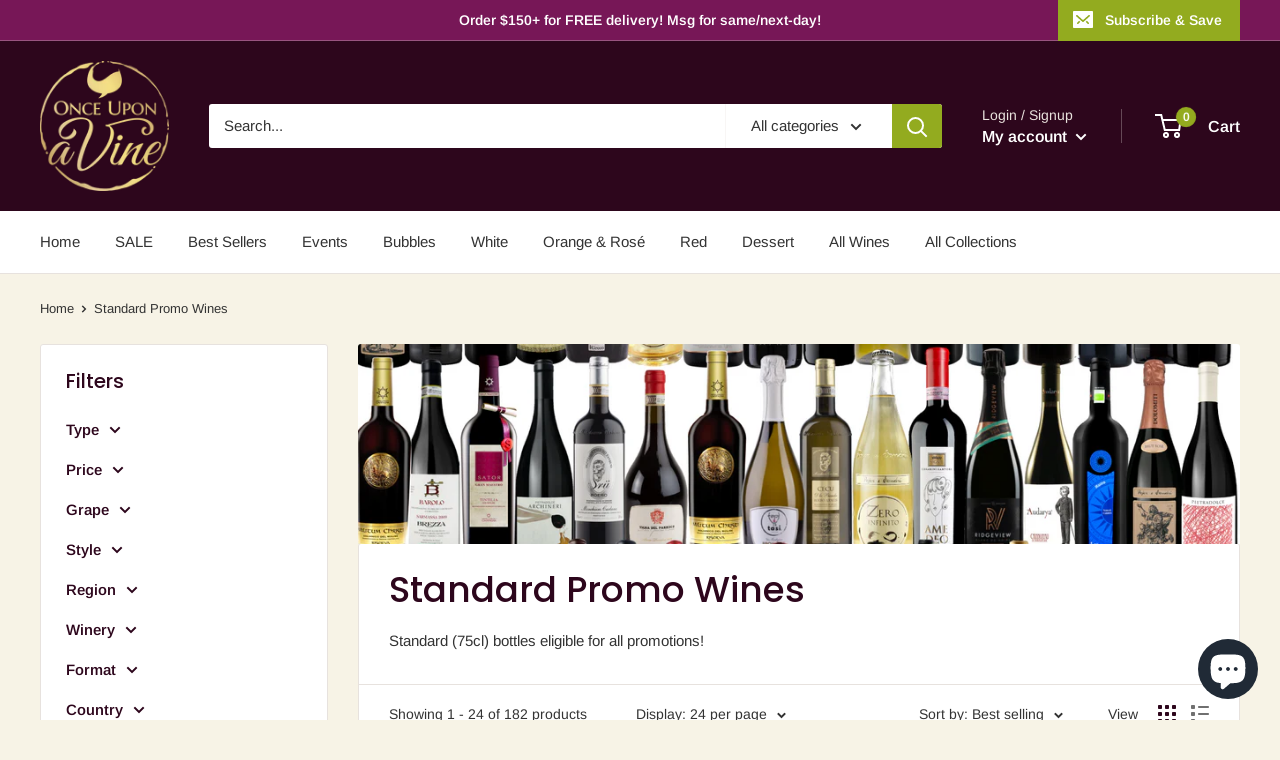

--- FILE ---
content_type: text/javascript
request_url: https://limits.minmaxify.com/once-upon-a-vine.myshopify.com?v=104&r=20230728020851
body_size: 9377
content:
!function(t){if(!t.minMaxify&&-1==location.href.indexOf("checkout.shopify")){var e=t.minMaxifyContext||{},a=t.minMaxify={shop:"once-upon-a-vine.myshopify.com",cart:null,cartLoadTryCount:0,customer:e.customer,feedback:function(t){if(0!=i.search(/\/(account|password|checkouts|cache|\d+\/)/)){var e=new XMLHttpRequest;e.open("POST","https://admin.minmaxify.com/report"),e.send(location.protocol+"//"+a.shop+i+"\n"+t)}},guarded:function(t,e){return function(){try{var i=e&&e.apply(this,arguments),n=t.apply(this,arguments);return e?n||i:n}catch(t){console.error(t);var r=t.toString();-1==r.indexOf("Maximum call stack")&&a.feedback("ex\n"+(t.stack||"")+"\n"+r)}}}},i=t.location.pathname;a.guarded((function(){var e,n,r,o,c=t.jQuery,s=t.document,m="[name=checkout],[aria-label='Apple Pay'],[name=goto_pp],.amazon-payments-pay-button > img,[href='/checkout'],[type=submit][value=Checkout],[onclick='window.location\\=\\'\\/checkout\\''],form[action=\\/checkout] [type=submit],.carthook_checkout,.checkout_button,.slidecarthq .footer form,form[action=\\/cart] [type=submit].button-cart-custom,.tdf_btn_ck,.btn-checkout,.checkout-btn,.button-checkout",u="[name=checkout],.carthook_checkout",l=".cart-item-decrease,.cart-item-increase,.js--qty-adjuster,.js-qty__adjust,.minmaxify-quantity-button,.numberUpDown > *,.cart-item button.adjust,.cart-wrapper .quantity-selector__button,.cart .product-qty > .items,.cart__row [type=button],.cart-item-quantity button.adjust,.cart_items .js-change-quantity,.ajaxcart__qty-adjust,.cart-table-quantity button",d=".additional-checkout-buttons,.dynamic-checkout__content,.cart__additional_checkout,.additional_checkout_buttons,.paypal-button-context-iframe,.additional-checkout-button--apple-pay,.additional-checkout-button--google-pay",p="div.shopify-payment-button,.shopify-payment-button > div",h="input[name=quantity]",f="input[name^='updates['],.cart__qty-input,[data-cart-item-quantity]",y="a[href='/cart'],.js-drawer-open-right",g="[type=submit][name=update],.cart .btn-update",x=0,_={name:""},v=2e4,M={PREVENT_CART_UPD_MSG:"\n\n",NOT_VALID_MSG:"Order not valid",CART_UPDATE_MSG:"Cart needs to be updated",CART_UPDATE_MSG2:'Cart contents have changed, you must click "Update cart" before proceeding.',CART_AUTO_UPDATE:"Quantities have been changed, press OK to validate the cart.",VERIFYING_MSG:"Verifying",VERIFYING_EXPANDED:"Please wait while we verify your cart.",MIN_WEIGHT_MSG:"Current weight: {{CartWeight}} grams is less than the minimum order weight: {{CartMinWeight}} grams.",MAX_WEIGHT_MSG:"Current weight: {{CartWeight}} grams is more than the maximum order weight: {{CartMaxWeight}} grams.",MIN_SUBTOTAL_MSG:"Must have at least {{CartMinAmount}} in total.",MAX_SUBTOTAL_MSG:"Must have at most {{CartMaxAmount}} in total.",TOTAL_ITEMS_MIN_MSG:"Must have at least {{CartMinQuantity}} items total.",TOTAL_ITEMS_MAX_MSG:"Must have at most {{CartMaxQuantity}} items total.",TOTAL_ITEMS_MULT_MSG:"Must have a multiple of {{CartQuantityMultiple}} items total.",PROD_MIN_SUBTOTAL_MSG:"{{ProductName}}: Must have this item for at least {{ProductMinAmount}}.",PROD_MAX_SUBTOTAL_MSG:"{{ProductName}}: Must have this item for at most {{ProductMaxAmount}}.",GROUP_MIN_MSG:"Must have at least {{GroupMinQuantity}} of {{GroupTitle}}.",GROUP_MAX_MSG:"Must have at most {{GroupMaxQuantity}} of {{GroupTitle}}.",GROUP_MIN_SUBTOTAL_MSG:"Must have {{GroupTitle}} for at least {{GroupMinAmount}}.",GROUP_MAX_SUBTOTAL_MSG:"Must have {{GroupTitle}} for at most {{GroupMaxAmount}}.",GROUP_MULT_MSG:"{{GroupTitle}} quantity must be a multiple of {{GroupQuantityMultiple}}."};function b(){return(new Date).getTime()}Object.assign;function k(t,e){try{setTimeout(t,e||0)}catch(a){e||t()}}function S(t){return t?"string"==typeof t?s.querySelectorAll(t):t.nodeType?[t]:t:[]}function A(t,e){var a,i=S(t);if(i&&e)for(a=0;a<i.length;++a)e(i[a]);return i}function T(t,e){var a=t&&s.querySelector(t);if(a)return e?"string"==typeof e?a[e]:e(a):a}function O(t,e){if(c)return c(t).trigger(e);A(t,(function(t){t[e]()}))}function I(t,e,a){try{if(c)return c(t).on(e,a)}catch(t){}A(t,(function(t){t.addEventListener(e,a)}))}function G(t,e){var a=s.createElement("div");a.innerHTML=t;var i=a.childNodes;if(!e||!i)return i[0];for(;i.length;)e.appendChild(i[0]);return 1}function C(){}a.showMessage=function(t){if(U())return(a.closePopup||C)(),!0;var e=w.messages||w.getMessages();if(++x,t&&(a.prevented=b()),!a.showPopup||!a.showPopup(e[0],e.slice(1))){for(var i="",n=0;n<e.length;++n)i+=e[n]+"\n";alert(i),r&&O(g,"click")}return t&&(t.stopImmediatePropagation&&t.stopImmediatePropagation(),t.stopPropagation&&t.stopPropagation(),t.preventDefault&&t.preventDefault()),!1};function L(t){if(M.locales){var e=(M.locales[a.locale]||{})[t];if(void 0!==e)return e}return M[t]}var P,N={messages:[L("VERIFYING_EXPANDED")],equalTo:function(t){return this===t}},w=N;function E(t){return e?e.getItemLimits(a,t):{}}function R(){return e}function U(){return w.isOk&&!r&&R()||"force"==w.isOk||n}function D(){location.pathname!=i&&(i=location.pathname);try{if(R()&&!n){!function(){var t=a.cart&&a.cart.items;if(!t)return;A(f,(function(e){for(var a=0;a<t.length;++a){var i=t[a],n=e.dataset;if(i.key==n.lineId||e.id&&-1!=e.id.search(new RegExp("updates(_large)?_"+i.id,"i"))||n.index==a+1){var r=E(i);r.min>1&&!r.combine&&(e.min=r.min),r.max&&(e.max=r.max),r.multiple&&!r.combine&&(e.step=r.multiple);break}}}))}(),A(p,(function(t){t.style.display="none"}));var e=function(e){var a,n;if(!a){if(!n)try{n=decodeURIComponent(i||location.href||"")}catch(t){n=""}if(!((n=n.split("/")).length>2&&"products"==n[n.length-2]))return;a=n[n.length-1]}var r=(t.ShopifyAnalytics||{}).meta||{},o={handle:a,sku:""},c=r.product,s=r.selectedVariantId;if(!c){var m=T("#ProductJson-product-template");if(m)try{c=m._product||JSON.parse(m.dataset.product||m.textContent)}catch(t){}}if(c){o.product_description=c.description,o.product_type=c.type,o.vendor=c.vendor,o.price=c.price,o.product_title=c.title,o.product_id=c.id;var u=c.variants||[],l=u.length;if(s||1==l)for(var d=0;d<l;++d){var p=u[d];if(1==l||p.id==s){o.variant_title=p.public_title,o.sku=p.sku,o.grams=p.weight,o.price=p.price||c.price,o.variant_id=p.id,o.name=p.name,o.product_title||(o.product_title=p.name);break}}}return o}();if(e){var r=T(h);!function(e,a){function i(t,e){if(arguments.length<2)return a.getAttribute(t);null==e?a.removeAttribute(t):a.setAttribute(t,e)}var n=e.max||void 0,r=e.multiple,o=e.min;if((t.minmaxifyDisplayProductLimit||C)(e),a){var c=i("mm-max"),s=i("mm-step"),m=i("mm-min"),u=parseInt(a.max),l=parseInt(a.step),d=parseInt(a.min);stockMax=parseInt(i("mm-stock-max")),val=parseInt(a.value),(o!=m||o>d)&&((m?val==m||val==d:!val||val<o)&&(a.value=o),!e.combine&&o>1?i("min",o):m&&i("min",null),i("mm-min",o)),isNaN(stockMax)&&!c&&(stockMax=parseInt(i("data-max-quantity")||i("max")),i("mm-stock-max",stockMax)),!isNaN(stockMax)&&n&&n>stockMax&&(n=stockMax),(n!=c||isNaN(u)||u>n)&&(n?i("max",n):c&&i("max",null),i("mm-max",n)),(r!=s||r>1&&l!=r)&&(e.combine?s&&i("step",null):i("step",r),i("mm-step",r))}}(E(e),r)}}}catch(t){console.error(t)}if(function(){j(),Q(m,"mousedown",a.showMessage,!0);try{Q(m,"touchstart",a.showMessage,{capture:!0,passive:!1})}catch(t){}return Q(m,"click",a.showMessage,!0).length||t.minmaxifyDisplayCartLimits}())return Q(f,"keydown",a.onChange),Q(f,"change",a.onChange),Q(l,"click",a.onChange),q(),!0}function j(t,e,a){A(u,(function(i){var n=null===t?i.minMaxifySavedLabel:t;i.minMaxifySavedLabel||(i.minMaxifySavedLabel=i.value||(i.innerText||i.textContent||"").trim()),void 0!==n&&(i.value=n,i.textContent&&!i.childElementCount&&(i.textContent=n));var r=i.classList;r&&e&&r.add(e),r&&a&&r.remove(a)}))}function B(t){"start"==t?(j(L("VERIFYING_MSG"),"btn--loading"),o||(o=b(),k((function(){o&&b()-o>=v&&(z()&&a.feedback("sv\n"+JSON.stringify(a.cart)),w={isOk:"force"},B("stop"))}),v))):"stop"==t?(j(w.isOk?null:L("NOT_VALID_MSG"),0,"btn--loading"),o=0,(a.popupShown||C)()&&a.showMessage()):"changed"==t&&j(L("CART_UPDATE_MSG")),q()}function q(){A(d,(function(t){var e=t.style;U()?t.mm_hidden&&(e.display=t.mm_hidden,t.mm_hidden=!1):"none"!=e.display&&(t.mm_hidden=e.display||"block",e.display="none")})),(t.minmaxifyDisplayCartLimits||C)(!n&&w,r)}function Q(t,e,i,n){return A(t,(function(t){if(!t["mmBound_"+e]){t["mmBound_"+e]=!0;var r=t["on"+e];r&&n?t["on"+e]=a.guarded((function(t){!1!==i()?r.apply(this,arguments):t.preventDefault()})):I(t,e,a.guarded(i))}}))}function F(i){null==a.cart&&(a.cart=(t.Shopify||{}).cart||null);var n=a.cart&&a.cart.item_count&&(i||!x&&z());(D()||n||i)&&(R()&&a.cart?(w=e.validateCart(a),B("stop"),n&&(P&&!w.isOk&&!w.equalTo(P)&&s.body?a.showMessage():!x&&z()&&k(a.showMessage,100)),P=w):(w=N,B("start"),a.cart||W()))}function z(){return 0==i.indexOf("/cart")}function V(t,e,i,n){if(e&&"function"==typeof e.search&&4==t.readyState&&200==t.status&&e){var r,o;try{var c=(r=t.responseText||"").indexOf("{");-1!=e.search(/\/cart(\/update|\/change|\/clear|\.js)/)||"/cart"==e&&0==c?(-1!=e.indexOf("callback=")&&(r=r.substring(c,r.length-1)),o=a.handleCartUpdate(r,-1!=e.indexOf("cart.js")?"get":"update",n)):-1!=e.indexOf("/cart/add")?o=a.handleCartUpdate(r,"add",n):"GET"!=i||z()&&"/cart"!=e||(F(),o=1)}catch(t){if(!r||0==t.toString().indexOf("SyntaxError"))return;console.error(t),a.feedback("ex\n"+(t.stack||"")+"\n"+t.toString()+"\n"+e)}o&&X()}}function X(){for(var t=0;t<=2e3;t+=200)k(D,t)}function W(){var t=new XMLHttpRequest,e="/cart.js?_="+b();t.open("GET",e),t.mmUrl=null,t.onreadystatechange=function(){V(t,e)},t.send(),k((function(){null==a.cart&&a.cartLoadTryCount++<60&&W()}),5e3)}a.getLimitsFor=E,a.checkLimits=U,a.onChange=a.guarded((function(){B("changed"),r=!0,w=z()&&T(g)?{messages:[L("CART_AUTO_UPDATE")]}:{messages:[L("CART_UPDATE_MSG2")]},q()})),t.getLimits=F,t.mmIsEnabled=U,a.handleCartUpdate=function(t,e,i){if("string"==typeof t&&(t=JSON.parse(t)),"get"!=e||JSON.stringify(a.cart)!=JSON.stringify(t)){if("add"!=e){if(i&&!t.item_count&&a.cart)return;a.cart=t}else{var n=t.items||[t];t=a.cart;for(var o=0;o<n.length;++o){var c=n[o];t&&t.items||(t=a.cart={total_price:0,total_weight:0,items:[],item_count:0}),t.total_price+=c.line_price,t.total_weight+=c.grams*c.quantity,t.item_count+=c.quantity;for(var s=0;s<t.items.length;++s){var m=t.items[s];if(m.id==c.id){t.total_price-=m.line_price,t.total_weight-=m.grams*m.quantity,t.item_count-=m.quantity,t.items[s]=c,c=0;break}}c&&t.items.unshift(c)}}return r=!1,F(!0),1}if(!w.isOk)return D(),1};var H=t.XMLHttpRequest.prototype,K=H.open,J=H.send;function Y(){var e=t.fetch;e&&!e.minMaxify&&(t.fetch=function(t,i){var n=e.apply(this,arguments);return method=(i||t||{}).method||"GET",-1!=(t=((t||{}).url||t||"").toString()).search(/\/cart(\/|\.js)/)&&(n=n.then((function(e){try{e.ok&&e.clone().text().then(a.guarded((function(a){e.readyState=4,e.responseText=a,V(e,t,method,!0)})))}catch(t){}return e}))),n},t.fetch.minMaxify=1)}function Z(){c||(c=t.jQuery);var e=t.Shopify||{},i=e.shop||location.host;if(_=e.theme||_,n=!1,s.getElementById("minmaxify_disable")||i!=a.shop)n=!0;else{a.locale=e.locale,D(),Q(y,"click",X),a.showPopup||G('<style type="text/css" minmaxify>.minmaxify-p-bg { top: 0; left: 0; width: 100%; height: 100%; z-index: 1999999998; overflow: hidden; position: fixed; background: rgb(11, 11, 11, 0.8); opacity: 0.2; } .minmaxify-p-bg.minmaxify-a { transition: opacity 0.15s ease-out; opacity: 1; display: block; } \n.minmaxify-p-wrap { top: 0; left: 0; width: 100%; height: 100%; display: table; z-index: 1999999999; position: fixed; outline: none !important; -webkit-backface-visibility: hidden; pointer-events: none; }\n.minmaxify-p-wrap > div { display: table-cell; vertical-align: middle; }\n.minmaxify-p { opacity: .5; color: black; background-color: white; padding: 18px; max-width: 500px; margin: 18px auto; width: calc(100% - 36px); pointer-events: auto; border: solid white 1px; overflow: auto; max-height: 95vh; } .minmaxify-p.minmaxify-a { opacity: 1; transition: all 0.25s ease-in; border-width: 0px; }\n.minmaxify-ok { display: inline-block; padding: 8px 20px; margin: 0; line-height: 1.42; text-decoration: none; text-align: center; vertical-align: middle; white-space: nowrap; border: 1px solid transparent; border-radius: 2px; font-family: "Montserrat","HelveticaNeue","Helvetica Neue",sans-serif; font-weight: 400;font-size: 14px;text-transform: uppercase;transition:background-color 0.2s ease-out;background-color: #528ec1; color: white; min-width: unset; }\n.minmaxify-ok:after { content: "OK"; }\n.minmaxify-close { font-style: normal; font-size: 28px; font-family: Arial, Baskerville, monospace; overflow: visible; background: transparent; border: 0; -webkit-appearance: none; display: block; outline: none; padding: 0 0 0 10px; box-shadow: none; margin-top: -10px; opacity: .65; }\n.minmaxify-p button { user-select: none; -webkit-user-select: none; cursor: pointer; float:right; width: unset; }\n.minmaxify-close:hover, .minmaxify-close:focus { opacity: 1; }\n.minmaxify-p ul { padding-left: 2rem; margin-bottom: 2rem; }</style>',s.head)&&(a.showPopup=function(t,e){for(var i='<button title="Close (Esc)" type="button" class="minmaxify-close" aria-label="Close">&times;</button>'+t.replace(new RegExp("\n","g"),"<br/>")+"<ul>",n=0;n<e.length;++n){var r=e[n];r&&(i+="<li>"+r+"</li>")}i+='</ul><div><button class="minmaxify-ok"></button><div style="display:table;clear:both;"></div></div>';var o=T("div.minmaxify-p");if(o)o.innerHtml=i;else{var c=document.body;c.insertBefore(G("<div class='minmaxify-p-bg'></div>"),c.firstChild),c.insertBefore(G("<div class='minmaxify-p-wrap'><div><div role='dialog' aria-modal='true' aria-live='assertive' tabindex='1' class='minmaxify-p'>"+i+"</div></div></div>"),c.firstChild),I(".minmaxify-ok","click",(function(){a.closePopup(1)})),I(".minmaxify-close, .minmaxify-p-bg","click",(function(){a.closePopup()})),k(A.bind(a,".minmaxify-p-bg, .minmaxify-p",(function(t){t.classList.add("minmaxify-a")})))}return 1},a.closePopup=function(t){A(".minmaxify-p-wrap, .minmaxify-p-bg",(function(t){t.parentNode.removeChild(t)})),r&&t&&O(g,"click")},a.popupShown=function(){return S("div.minmaxify-p").length},s.addEventListener("keyup",(function(t){27===t.keyCode&&a.closePopup()}))),$();var o=document.getElementsByTagName("script");for(let t=0;t<o.length;++t){var m=o[t];m.src&&-1!=m.src.indexOf("trekkie.storefront")&&!m.minMaxify&&(m.minMaxify=1,m.addEventListener("load",$))}}}function $(){var e=t.trekkie||(t.ShopifyAnalytics||{}).lib||{},i=e.track;i&&!i.minMaxify&&(e.track=function(t){return"Viewed Product Variant"==t&&k(D),i.apply(this,arguments)},e.track.minMaxify=1,e.ready&&(e.ready=a.guarded(F,e.ready)));var n=t.subscribe;"function"!=typeof n||n.mm_quTracked||(n.mm_quTracked=1,n("quantity-update",a.guarded(D)))}a.initCartValidator=a.guarded((function(t){e||(e=t,n||F(!0))})),H.open=function(t,e,a,i,n){return this.mmUrl=e,this.mmMethod=t,K.apply(this,arguments)},H.send=function(t){var e=this;return e.addEventListener?e.addEventListener("readystatechange",(function(t){V(e,e.mmUrl,e.mmMethod)})):e.onreadystatechange=a.guarded((function(){V(e,e.mmUrl)}),e.onreadystatechange),J.apply(e,arguments)},Y(),s.addEventListener("DOMContentLoaded",a.guarded((function(){Z(),n||((t.booster||t.BoosterApps)&&c&&c.fn.ajaxSuccess&&c(s).ajaxSuccess((function(t,e,a){a&&V(e,a.url,a.type)})),t.routes&&Y())}))),Z()}))()}}(window),function(){function CheckState(t,e,a,i){this.cart=e||{},this.opt=t,this.customer=a,this.messages=[],this.locale=i}function makeTextPieceEvaluator(_opt,cart,_ctx){function formatMoney(t){if(void 0!==MoneyFormat){try{t=t.toLocaleString()}catch(t){}MoneyFormat&&(t=MoneyFormat.replace(/{{\s*amount[a-z_]*\s*}}/,t))}return t}const MoneyFormat=_opt.moneyFormat,CartAmount=formatMoney(cart._subtotal),CartMinAmount=formatMoney(_opt.minorder),CartMaxAmount=formatMoney(_opt.maxorder),CartWeight=Number(cart.total_weight||0),CartMinWeight=_opt.weightmin,CartMaxWeight=_opt.weightmax,CartQuantity=cart._totalQuantity,CartMinQuantity=_opt.mintotalitems,CartMaxQuantity=_opt.maxtotalitems,CartQuantityMultiple=_opt.multtotalitems;if(_opt=0,_ctx&&_ctx.itemLimit){const ProductAmount=formatMoney(Number(_ctx.item.line_price)/100),ProductQuantity=_ctx.item.quantity,item=_ctx.refItem||_ctx.item;_ctx=_ctx.itemLimit;const ProductName=_ctx.combine&&_ctx.name?unescape(_ctx.name):item.title,GroupTitle=_ctx.title,ProductMinAmount=formatMoney(_ctx.minAmt),ProductMaxAmount=formatMoney(_ctx.maxAmt),ProductMinQuantity=_ctx.min,ProductMaxQuantity=_ctx.max,ProductQuantityMultiple=_ctx.multiple;return _ctx=0,function(v){return eval(v)}}if(_ctx&&_ctx.groupLimit){const GroupAmount=formatMoney(Number(_ctx.item.line_price)/100),GroupQuantity=_ctx.item.quantity,item=_ctx.refItem||_ctx.item;_ctx=_ctx.groupLimit;const GroupTitle=_ctx.title,GroupMinAmount=formatMoney(_ctx.minAmt),GroupMaxAmount=formatMoney(_ctx.maxAmt),GroupMinQuantity=_ctx.min,GroupMaxQuantity=_ctx.max,GroupQuantityMultiple=_ctx.multiple;return _ctx=0,function(v){return eval(v)}}return function(v){return eval(v)}}CheckState.prototype={recalculate:function(t){this.isOk=!0,this.messages=!t&&[];var e=this.cart._subtotal=Number(this.cart.total_price||0)/100,a=this.opt.overridesubtotal;if(!(a>0&&e>a)){for(var i=0,n=this.cart.items||[],r=0;r<n.length;r++)i+=Number(n[r].quantity);this.cart._totalQuantity=i,this.addMsg("INTRO_MSG"),this._doSubtotal(),this._doItems(),this._doQtyTotals(),this._doWeight()}},getMessages:function(){return this.messages||this.recalculate(),this.messages},addMsg:function(t,e){if(!this.messages)return;const a=this.opt.messages;var i=a[t];if(a.locales&&this.locale){var n=(a.locales[this.locale]||{})[t];void 0!==n&&(i=n)}i=this._fmtMsg(unescape(i),e),this.messages.push(i)},_fmtMsg:function(t,e){var a,i=this.opt,n=this.cart;return t.replace(/\{\{(.*?)\}\}/g,(function(t,r){a||(a=makeTextPieceEvaluator(i,n,e));try{return a(r)}catch(t){return'"'+t.message+'"'}}))},equalTo:function(t){if(this.isOk!==t.isOk)return!1;var e=this.getMessages(),a=t.messages||t.getMessages&&t.getMessages()||[];if(e.length!=a.length)return!1;for(var i=0;i<e.length;++i)if(e[i]!==a[i])return!1;return!0},_doSubtotal:function(){var t=this.cart._subtotal,e=this.opt.minorder,a=this.opt.maxorder;t<e&&(this.addMsg("MIN_SUBTOTAL_MSG"),this.isOk=!1),a>0&&t>a&&(this.addMsg("MAX_SUBTOTAL_MSG"),this.isOk=!1)},_doWeight:function(){var t=Number(this.cart.total_weight||0),e=this.opt.weightmin,a=this.opt.weightmax;t<e&&(this.addMsg("MIN_WEIGHT_MSG"),this.isOk=!1),a>0&&t>a&&(this.addMsg("MAX_WEIGHT_MSG"),this.isOk=!1)},checkGenericLimit:function(t,e,a){if(!(t.quantity<e.min&&(this.addGenericError("MIN",t,e,a),a)||e.max&&t.quantity>e.max&&(this.addGenericError("MAX",t,e,a),a)||e.multiple>1&&t.quantity%e.multiple>0&&(this.addGenericError("MULT",t,e,a),a))){var i=Number(t.line_price)/100;void 0!==e.minAmt&&i<e.minAmt&&(this.addGenericError("MIN_SUBTOTAL",t,e,a),a)||e.maxAmt&&i>e.maxAmt&&this.addGenericError("MAX_SUBTOTAL",t,e,a)}},addGenericError:function(t,e,a,i){var n={item:e};i?(t="PROD_"+t+"_MSG",n.itemLimit=a,n.refItem=i):(t="GROUP_"+t+"_MSG",n.groupLimit=a),this.addMsg(t,n),this.isOk=!1},_buildLimitMaps:function(){var t=this.opt,e=t.items||[];t.byHandle={},t.bySKU={},t.byId={};for(var a=0;a<e.length;++a){var i=e[a];i.sku&&(t.bySKU[i.sku]=i),i.h&&(t.byHandle[i.h]=i),i.id&&(t.byId[i.id]=i)}},getSkuLimit:function(t){if(t){var e=this.opt.bySKU[t];if(e)return e}},_doItems:function(){var t,e,a=this.cart.items||[],i={},n={};function r(t,e,a){var i=a[e];void 0===i?(i=a[e]={},Object.keys(t).forEach((function(e){i[e]=t[e]}))):(i.quantity+=Number(t.quantity),i.line_price+=Number(t.line_price))}for(var o=0;o<a.length;o++)r(t=a[o],this.getCartItemKey(t),i),r(t,this.getCartItemCombinedKey(t),n);for(var c in i)(t=i[c])&&((e=this.getItemLimit(t)).combine||this.checkGenericLimit(t,e,t));for(var c in n)(t=n[c])&&(e=this.getItemLimit(t,!0)).combine&&this.checkGenericLimit(t,e,t)},getCartItemCombinedKey:function(t){return t.handle},getCartItemKey:function(t){var e=t.handle;return e+=t.sku||t.variant_id},getCartItemIds:function(t){var e={handle:t.handle||"",sku:t.sku},a=e.handle.indexOf(" ");return a>0&&(e.sku=e.handle.substring(a+1),e.handle=e.handle.substring(0,a)),e},getItemLimit:function(t,e){var a=this.opt;if(!a)return{};void 0===a.byHandle&&this._buildLimitMaps();var i=this.getCartItemIds(t),n=this.getSkuLimit(i.sku);return n||(n=a.byId[t.product_id]||a.byHandle[i.handle]),n||(n={min:a.itemmin,max:a.itemmax,multiple:a.itemmult}),n},calcItemLimit:function(t){var e=this.getItemLimit(t);(e={max:e.max||0,multiple:e.multiple||1,min:e.min,combine:e.combine}).min||(e.min=e.multiple);var a=this.opt.maxtotalitems||0;return(!e.max||a&&a<e.max)&&(e.max=a),e},_doQtyTotals:function(){var t=this.opt.maxtotalitems,e=this.opt.mintotalitems,a=this.opt.multtotalitems,i=this.cart._totalQuantity;0!=t&&i>t&&(this.addMsg("TOTAL_ITEMS_MAX_MSG"),this.isOk=!1),i<e&&(this.addMsg("TOTAL_ITEMS_MIN_MSG"),this.isOk=!1),a>1&&i%a>0&&(this.addMsg("TOTAL_ITEMS_MULT_MSG"),this.isOk=!1)}};var limits={messages:{INTRO_MSG:"Cannot place order, conditions not met: \n\n",PROD_MIN_MSG:"{{ProductName}}: Must have at least {{ProductMinQuantity}} of this item.",PROD_MAX_MSG:"{{ProductName}}: Must have at most {{ProductMaxQuantity}} of this item.",PROD_MULT_MSG:"{{ProductName}}: Quantity must be a multiple of {{ProductQuantityMultiple}}."},items:[{max:4,name:"BAROLO%20Bricco%20Sarmassa%202009%20%5BBrezza%5D%20150cl",h:"barolo-bricco-sarmassa-2009-brezza-150cl"},{max:2,name:"BAROLO%20San%20Giuseppe%202007%20%5BCavallotto%5D%2075cl",h:"barolo-san-giuseppe-2007-cavallotto-75cl"},{max:2,name:"BAROLO%20Vignolo%202006%20%5BCavallotto%5D%2075cl",h:"barolo-vignolo-2006-cavallotto-75cl"},{max:2,name:"BIANCO FAYE 2004 [Pojer & Sandri] 150cl",h:"bianco-faye-2004-pojer-sandri-150cl"},{max:2,name:"BIANCO FAYE 2013 [Pojer & Sandri] 150cl",h:"bianco-faye-2013-pojer-and-sandri-150cl"},{id:6924419104958,h:"brunello-di-montalcino-2015-sesta-di-sopra-150cl",name:"BRUNELLO DI MONTALCINO 2015 [Sesta di Sopra] 150cl",max:2},{id:6924422348990,h:"brunello-di-montalcino-2016-sesta-di-sopra-150cl",name:"BRUNELLO DI MONTALCINO 2016 [Sesta di Sopra] 150cl",max:2},{id:7501241975038,h:"es-2019-gianfranco-fino-150cl",name:"ES 2019 [Gianfranco Fino] 150cl",max:2},{id:7501240991998,h:"es-2016-gianfranco-fino-75cl",name:"ES Red 2016 [Gianfranco Fino] 75cl",max:2},{max:6,name:"FARO 2008 [Palari] 75cl",h:"faro-2008-palari-75cl"},{max:2,name:"GATTINARA Riserva 2015 [Paride Iaretti] 150cl",h:"gattinara-riserva-2015-paride-iaretti-150cl"},{max:6,name:"GUADO%20DE%20GEMOLI%202017%20%5BChiappini%5D%2075cl",h:"guado-de-gemoli-2017-chiappini-75cl"},{id:6173380411582,h:"kaplja-2015-damijan-podversic-75cl",name:"KAPLJA 2015 [Damijan Podversic] 75cl",max:4},{id:6173419569342,h:"malvasia-2015-damijan-podversic-75cl",name:"MALVASIA 2015 [Damijan Podversic] 75cl",max:2},{max:2,name:"MERLOT Liena 2016 [Chiappini] 75cl",h:"merlot-liena-2016-chiappini-75cl"},{id:7905660993790,h:"monbirone-centenary-barbera-dalba-2018-monchiero-carbone-150cl",name:"MONBIRONE Centenary Barbera d'Alba 2018 [Monchiero Carbone] 150cl",max:1},{max:4,name:"NURACADA 2017 [Audarya] 150cl",h:"nuracada-2017-audarya-150cl"},{id:6742135046334,h:"perpetuo-pojer-sandri-50cl",name:"PERPETUO [Pojer & Sandri] 50cl",max:2},{id:6173381198014,h:"pinot-grigio-2017-damijan-podversic-75cl",name:"PINOT GRIGIO 2017 [Damijan Podversic] 75cl",max:2},{max:1,name:"PINOT%20NERO%20Rodel%20Pianezzi%202016%20%5BPojer%20%26%20Sandri%5D%20150cl",h:"pinot-nero-rodel-pianezzi-2016-pojer-and-sandri-150cl"},{max:2,name:"PRINTI%20Roero%20Riserva%202010%20%5BMonchiero%20Carbone%5D%2075cl",h:"printi-roero-riserva-2010-monchiero-carbone-75cl"},{id:6173380837566,h:"ribolla-gialla-2015-damijan-podversic-75cl",name:"RIBOLLA GIALLA 2015 [Damijan Podversic] 75cl",max:4},{max:1,name:"ROSSO%20FAYE%202015%20%5BPojer%20%26%20Sandri%5D%20150cl",h:"rosso-faye-2015-pojer-and-sandri-150cl"},{max:2,name:"SANT%27%20ANDREA%20Etna%20Bianco%202016%20%5BPietradolce%5D%2075cl",h:"sant-andrea-etna-bianco-2016-pietradolce-75cl"},{max:2,name:"SATOR 2013 [Cianfagna] 150cl",h:"sator-2013-cianfagna-150cl"},{max:6,name:"SATOR GRAN MAESTRO 2011 [Cianfagna] 75cl",h:"sator-gran-maestro-2011-cianfagna-75cl"},{max:1,name:"VITOVSKA%20Selezione%202006%20%5BEdi%20Kante%5D%2075cl",h:"vitovska-selezione-2006-edi-kante-75cl"},{id:8078078116094,h:"wine-tasting-sat-22-july-weekend-wines",name:'Wine Tasting Sat 22 July - "Weekend Wines"',max:4},{id:6742126887102,h:"zero-infinito-cremisi-2020-pojer-sandri-75cl",name:"ZERO INFINITO CREMISI 2020 [Pojer & Sandri] 75cl",max:2},{id:7497338618110,h:"zero-infinito-cremisi-2020-pojer-sandri-75cl",name:"ZERO INFINITO CREMISI 2020 [Pojer & Sandri] 75cl",max:2}],groups:[],rules:[],moneyFormat:"${{amount}}"},validator={apiVer:[1,0],validateCart:function(t){var e=this.instantiate(t);return e.recalculate(),e},getItemLimits:function(t,e){return this.instantiate(t).calcItemLimit(e)},instantiate:function(t){return new CheckState(limits,t.cart,t.customer,t.locale)}};minMaxify.initCartValidator(validator)}();

--- FILE ---
content_type: application/x-javascript; charset=utf-8
request_url: https://bundler.nice-team.net/app/shop/status/once-upon-a-vine.myshopify.com.js?1769588437
body_size: -328
content:
var bundler_settings_updated='1765336715c';

--- FILE ---
content_type: text/javascript
request_url: https://onceuponavine.sg/cdn/shop/t/3/assets/custom.js?v=73856274714334160591574131419
body_size: -789
content:
//# sourceMappingURL=/cdn/shop/t/3/assets/custom.js.map?v=73856274714334160591574131419


--- FILE ---
content_type: application/x-javascript
request_url: https://www.goldendev.win/shopify/show-recent-orders/shop/status/once-upon-a-vine.myshopify.com.js?58986281
body_size: -314
content:
var sro_settings_updated = 1611647532;